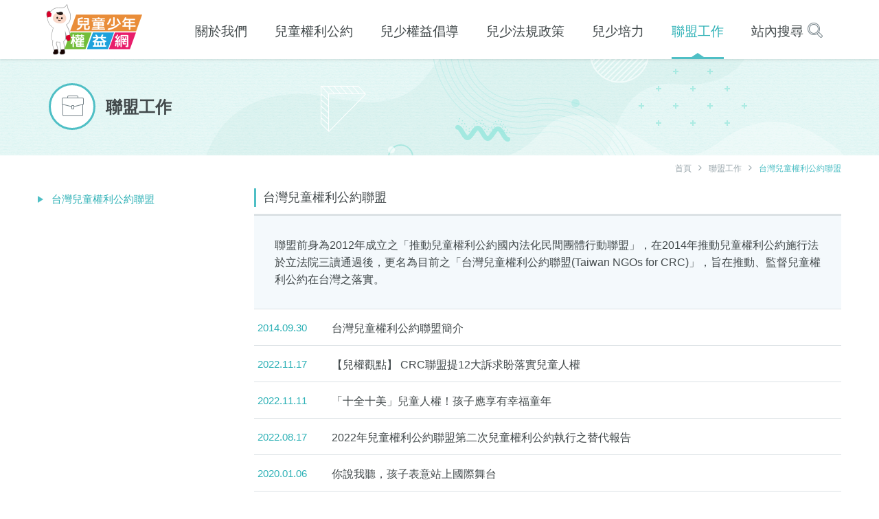

--- FILE ---
content_type: text/html; charset=UTF-8
request_url: https://www.cylaw.org.tw/about/alliance/TWNGOsforCRC/0
body_size: 36440
content:
<!DOCTYPE html PUBLIC "-//W3C//DTD XHTML 1.0 Transitional//EN" "http://www.w3.org/TR/xhtml1/DTD/xhtml1-transitional.dtd">
<html xmlns="http://www.w3.org/1999/xhtml" >

<head>
	  <title>台灣兒童權利公約聯盟::聯盟工作::兒少權益網</title>
    <meta name="viewport" content="width=device-width,initial-scale=1,maximum-scale=1.0">
  <meta name="robots" content="INDEX, FOLLOW" />
  <meta name="googlebot" content="INDEX, FOLLOW" />

    <meta http-equiv="Content-Type" content="text/html; charset=utf-8" />
        <meta property="og:image" content="https://www.cylaw.org.tw/uploads/images/banner/03share_default.png"/>
    <meta property="og:url" content="https://www.cylaw.org.tw/about/alliance/TWNGOsforCRC/0"/>
    <meta property="og:title" content="台灣兒童權利公約聯盟::聯盟工作::兒少權益網"/>
    <meta property="og:description" content="兒少權益網，是一個關心兒童及少年權益的網站。網站以兒童權利公約為綱，介紹兒童權利公約、兒童人權、兒少權益、兒少法規，及兒少政策。"/>
  

  <meta name="Description" content="兒少權益網，是一個關心兒童及少年權益的網站。網站以兒童權利公約為綱，介紹兒童權利公約、兒童人權、兒少權益、兒少法規，及兒少政策。" />
  <meta name="Keywords" content="兒少,兒童權益,少年權益,兒少權益,兒少法,兒童人權,兒童權利,兒童權利公約,CRC" />
  <link rel="SHORTCUT ICON" href="/asset/C_14_011/img/2021ico_2.png"/>

  
  <!-- Stylesheets -->

    
      <link rel="stylesheet" type="text/css"  href="/asset/C_14_011/css/owl.carousel_2.3.4.css?2026012103" />
      <link rel="stylesheet" type="text/css"  href="/asset/C_14_011/css/owl.theme.default_2.3.4.css?2026012103" />
      <link rel="stylesheet" type="text/css"  href="/asset/C_14_011/css/bootstrap.min.css?2026012103" />
      <link rel="stylesheet" type="text/css"  href="/asset/C_14_011/css/base_plugins.css?2026012103" />
      <link rel="stylesheet" type="text/css"  href="/asset/C_14_011/css/base.css?2026012103" />    <!-- js -->
    <script async src="https://www.googletagmanager.com/gtag/js?id=G-QW9BJR9PQL"></script>
<script>
  window.dataLayer = window.dataLayer || [];
  function gtag(){dataLayer.push(arguments);}
  gtag('js', new Date());

    gtag('config', 'G-QW9BJR9PQL', {cookie_flags: 'secure;'});
  </script>


    
<script type="application/ld+json">
{"@context":"https:\/\/schema.org","@type":"BreadcrumbList","itemListElement":[{"@type":"ListItem","position":1,"name":"\u9996\u9801","item":"https:\/\/www.cylaw.org.tw\/"},{"@type":"ListItem","position":2,"name":"\u806f\u76df\u5de5\u4f5c","item":"https:\/\/www.cylaw.org.tw\/about\/alliance"},{"@type":"ListItem","position":3,"name":"\u53f0\u7063\u5152\u7ae5\u6b0a\u5229\u516c\u7d04\u806f\u76df","item":"https:\/\/www.cylaw.org.tw\/about\/alliance\/TWNGOsforCRC\/0"}]}</script>    
</head>

<body class="color6">
	<div id="page-container" class="header-fixed-top sidebar-partial sidebar-no-animations">
        <div id="mb-sidebar">
    <div id="sidebar-alt">
        <div id="sidebar-scroll">
            <div class="sidebar-content">
                <ul class="sidebar-nav layer-1">
                    <li class="search-area">
                        <div class="search-box">
                            <form action="https://www.cylaw.org.tw/main/search" id="search_form_mb" method="get" accept-charset="utf-8">
                                <input type="text" name="q" value="" title=""  placeholder="請輸入關鍵字">
                                <button class="btn btn-default" id="quickSearchBtn_mb" type="submit">GO</button>
                            </form>
                        </div>
                    </li>
                                                                                    <li class="color1">
                            <a href="" title="關於我們" class="sidebar-nav-menu  color1">
                                <i class="sidebar-nav-icon sidebar-nav-indicator"></i>
                                關於我們                            </a>
                            <ul  class="sidebar-nav layer-2">
                                
                                                                    <li class="">
                                        <a title="關於我們" href="https://www.cylaw.org.tw/about/page/about" target="_self" class="">
                                            關於我們                                        </a>
                                    </li>
                                                                
                                                                    <li class="">
                                        <a title="相關連結" href="https://www.cylaw.org.tw/about/link" target="_self" class="">
                                            相關連結                                        </a>
                                    </li>
                                                                                                
                            </ul>
                        </li>
                                                                                        <li class="color2">
                            <a href="" title="兒童權利公約" class="sidebar-nav-menu  color2">
                                <i class="sidebar-nav-icon sidebar-nav-indicator"></i>
                                兒童權利公約                            </a>
                            <ul  class="sidebar-nav layer-2">
                                
                                                                    <li class="">
                                        <a title="兒童權利公約介紹" href="https://www.cylaw.org.tw/about/crc/introduce" target="_self" class="">
                                            兒童權利公約介紹                                        </a>
                                    </li>
                                                                
                                                                    <li class="">
                                        <a title="兒童權利公約主文" href="https://www.cylaw.org.tw/about/crc/26" target="_self" class="">
                                            兒童權利公約主文                                        </a>
                                    </li>
                                                                
                                                                    <li class="">
                                        <a title="兒童權利公約施行法" href="https://www.cylaw.org.tw/about/crc/31" target="_self" class="">
                                            兒童權利公約施行法                                        </a>
                                    </li>
                                                                
                                                                    <li class="">
                                        <a title="兒童權利公約任擇議定書" href="https://www.cylaw.org.tw/about/crc/27" target="_self" class="">
                                            兒童權利公約任擇議定書                                        </a>
                                    </li>
                                                                
                                                                    <li class="">
                                        <a title="一般性意見書" href="https://www.cylaw.org.tw/about/crc/28" target="_self" class="">
                                            一般性意見書                                        </a>
                                    </li>
                                                                                                
                            </ul>
                        </li>
                                                                                        <li class="color3">
                            <a href="" title="兒少權益倡導" class="sidebar-nav-menu  color3">
                                <i class="sidebar-nav-icon sidebar-nav-indicator"></i>
                                兒少權益倡導                            </a>
                            <ul  class="sidebar-nav layer-2">
                                
                                                                    <li class="">
                                        <a title="健康權" href="https://www.cylaw.org.tw/about/advocacy/6" target="_self" class="">
                                            健康權                                        </a>
                                    </li>
                                                                
                                                                    <li class="">
                                        <a title="身分權/收出養" href="https://www.cylaw.org.tw/about/advocacy/7" target="_self" class="">
                                            身分權/收出養                                        </a>
                                    </li>
                                                                
                                                                    <li class="">
                                        <a title="教育權/托育照顧" href="https://www.cylaw.org.tw/about/advocacy/8" target="_self" class="">
                                            教育權/托育照顧                                        </a>
                                    </li>
                                                                
                                                                    <li class="">
                                        <a title="生存權/兒少保護" href="https://www.cylaw.org.tw/about/advocacy/9" target="_self" class="">
                                            生存權/兒少保護                                        </a>
                                    </li>
                                                                
                                                                    <li class="">
                                        <a title="休閒權/傳播權" href="https://www.cylaw.org.tw/about/advocacy/10" target="_self" class="">
                                            休閒權/傳播權                                        </a>
                                    </li>
                                                                
                                                                    <li class="">
                                        <a title="不與雙親分離/離婚" href="https://www.cylaw.org.tw/about/advocacy/17" target="_self" class="">
                                            不與雙親分離/離婚                                        </a>
                                    </li>
                                                                
                                                                    <li class="">
                                        <a title="其他權益/議題" href="https://www.cylaw.org.tw/about/advocacy/11" target="_self" class="">
                                            其他權益/議題                                        </a>
                                    </li>
                                                                                                
                            </ul>
                        </li>
                                                                                        <li class="color4">
                            <a href="" title="兒少法規政策" class="sidebar-nav-menu  color4">
                                <i class="sidebar-nav-icon sidebar-nav-indicator"></i>
                                兒少法規政策                            </a>
                            <ul  class="sidebar-nav layer-2">
                                
                                                                    <li class="">
                                        <a title="兒少福利與權益保障法" href="https://www.cylaw.org.tw/about/related-laws/13" target="_self" class="">
                                            兒少福利與權益保障法                                        </a>
                                    </li>
                                                                
                                                                    <li class="">
                                        <a title="兒少權法條文介紹" href="https://www.cylaw.org.tw/about/related-laws/29" target="_self" class="">
                                            兒少權法條文介紹                                        </a>
                                    </li>
                                                                
                                                                    <li class="">
                                        <a title="修法行動與消息" href="https://www.cylaw.org.tw/about/related-laws/12" target="_self" class="">
                                            修法行動與消息                                        </a>
                                    </li>
                                                                                                
                            </ul>
                        </li>
                                                                                        <li class="color5">
                            <a href="" title="兒少培力" class="sidebar-nav-menu  color5">
                                <i class="sidebar-nav-icon sidebar-nav-indicator"></i>
                                兒少培力                            </a>
                            <ul  class="sidebar-nav layer-2">
                                
                                                                    <li class="">
                                        <a title="兒少代表" href="https://www.cylaw.org.tw/about/empower/32" target="_self" class="">
                                            兒少代表                                        </a>
                                    </li>
                                                                
                                                                    <li class="">
                                        <a title="兒盟兒少培力" href="https://www.cylaw.org.tw/about/empower/43" target="_self" class="">
                                            兒盟兒少培力                                        </a>
                                    </li>
                                                                                                
                            </ul>
                        </li>
                                                                                        <li class="color6">
                            <a href="" title="聯盟工作" class="sidebar-nav-menu active open color6">
                                <i class="sidebar-nav-icon sidebar-nav-indicator"></i>
                                聯盟工作                            </a>
                            <ul  class="sidebar-nav layer-2">
                                
                                                                    <li class="active open">
                                        <a title="台灣兒童權利公約聯盟" href="https://www.cylaw.org.tw/about/alliance/TWNGOsforCRC" target="_self" class="active open">
                                            台灣兒童權利公約聯盟                                        </a>
                                    </li>
                                                                                                
                            </ul>
                        </li>
                                            
                </ul>
            </div>
        </div>
    </div>
</div>

        <div id="main-container">
            <header>
	<!-- mobile -->
	<div class="hidden-lg hidden-md">
        <div class="mb-header">
            <div class="mb-logo-area">
                <a href="https://www.cylaw.org.tw/" title="">
                    <img src="/asset/C_14_011/img/logo/2021logo_lg_2x.png" alt="" class="visible-xs">
                    <img src="/asset/C_14_011/img/logo/2021logo_lg_2x.png" alt="" class="visible-sm">

                </a>
            </div>
            <div class="button-area">
                <div class="xs-menu" id="show-sidebar">
                    <div class="icon-wrapper">
                        <span></span>
                        <span></span>
                        <span></span>
                    </div>
                </div>
            </div>
        </div>
    </div>

	<!-- pc -->
	<div class="visible-lg visible-md">
		<div class="container">
			<div class="lg-header-area">
				<div class="logo-area">
					<h1><a href="https://www.cylaw.org.tw/"><img src="/asset/C_14_011/img/logo/2021logo_lg_2x.png" alt=""></a></h1>
				</div>
				
				<ul class="header-nav">
					                                            <li class=" color1" >
                            <a href="https://www.cylaw.org.tw/about/page/about" target="_self" > 
                                <span>關於我們</span>
                            </a>
                                                        <ul class="header-nav2">
                                                                <li class=""  >
                                    <a href="https://www.cylaw.org.tw/about/page/about" target="_self">
                                        關於我們                                    </a>
                                </li>
                                                                <li class=""  >
                                    <a href="https://www.cylaw.org.tw/about/link" target="_self">
                                        相關連結                                    </a>
                                </li>
                                                            </ul>
                                                    </li>
                                            <li class=" color2" >
                            <a href="https://www.cylaw.org.tw/about/crc" target="_self" > 
                                <span>兒童權利公約</span>
                            </a>
                                                        <ul class="header-nav2">
                                                                <li class=""  >
                                    <a href="https://www.cylaw.org.tw/about/crc/introduce" target="_self">
                                        兒童權利公約介紹                                    </a>
                                </li>
                                                                <li class=""  >
                                    <a href="https://www.cylaw.org.tw/about/crc/26" target="_self">
                                        兒童權利公約主文                                    </a>
                                </li>
                                                                <li class=""  >
                                    <a href="https://www.cylaw.org.tw/about/crc/31" target="_self">
                                        兒童權利公約施行法                                    </a>
                                </li>
                                                                <li class=""  >
                                    <a href="https://www.cylaw.org.tw/about/crc/27" target="_self">
                                        兒童權利公約任擇議定書                                    </a>
                                </li>
                                                                <li class=""  >
                                    <a href="https://www.cylaw.org.tw/about/crc/28" target="_self">
                                        一般性意見書                                    </a>
                                </li>
                                                            </ul>
                                                    </li>
                                            <li class=" color3" >
                            <a href="https://www.cylaw.org.tw/about/advocacy" target="_self" > 
                                <span>兒少權益倡導</span>
                            </a>
                                                        <ul class="header-nav2">
                                                                <li class=""  >
                                    <a href="https://www.cylaw.org.tw/about/advocacy/6" target="_self">
                                        健康權                                    </a>
                                </li>
                                                                <li class=""  >
                                    <a href="https://www.cylaw.org.tw/about/advocacy/7" target="_self">
                                        身分權/收出養                                    </a>
                                </li>
                                                                <li class=""  >
                                    <a href="https://www.cylaw.org.tw/about/advocacy/8" target="_self">
                                        教育權/托育照顧                                    </a>
                                </li>
                                                                <li class=""  >
                                    <a href="https://www.cylaw.org.tw/about/advocacy/9" target="_self">
                                        生存權/兒少保護                                    </a>
                                </li>
                                                                <li class=""  >
                                    <a href="https://www.cylaw.org.tw/about/advocacy/10" target="_self">
                                        休閒權/傳播權                                    </a>
                                </li>
                                                                <li class=""  >
                                    <a href="https://www.cylaw.org.tw/about/advocacy/17" target="_self">
                                        不與雙親分離/離婚                                    </a>
                                </li>
                                                                <li class=""  >
                                    <a href="https://www.cylaw.org.tw/about/advocacy/11" target="_self">
                                        其他權益/議題                                    </a>
                                </li>
                                                            </ul>
                                                    </li>
                                            <li class=" color4" >
                            <a href="https://www.cylaw.org.tw/about/related-laws" target="_self" > 
                                <span>兒少法規政策</span>
                            </a>
                                                        <ul class="header-nav2">
                                                                <li class=""  >
                                    <a href="https://www.cylaw.org.tw/about/related-laws/13" target="_self">
                                        兒少福利與權益保障法                                    </a>
                                </li>
                                                                <li class=""  >
                                    <a href="https://www.cylaw.org.tw/about/related-laws/29" target="_self">
                                        兒少權法條文介紹                                    </a>
                                </li>
                                                                <li class=""  >
                                    <a href="https://www.cylaw.org.tw/about/related-laws/12" target="_self">
                                        修法行動與消息                                    </a>
                                </li>
                                                            </ul>
                                                    </li>
                                            <li class=" color5" >
                            <a href="https://www.cylaw.org.tw/about/empower" target="_self" > 
                                <span>兒少培力</span>
                            </a>
                                                        <ul class="header-nav2">
                                                                <li class=""  >
                                    <a href="https://www.cylaw.org.tw/about/empower/32" target="_self">
                                        兒少代表                                    </a>
                                </li>
                                                                <li class=""  >
                                    <a href="https://www.cylaw.org.tw/about/empower/43" target="_self">
                                        兒盟兒少培力                                    </a>
                                </li>
                                                            </ul>
                                                    </li>
                                            <li class="active color6" >
                            <a href="https://www.cylaw.org.tw/about/alliance" target="_self" > 
                                <span>聯盟工作</span>
                            </a>
                                                        <ul class="header-nav2">
                                                                <li class="active open"  >
                                    <a href="https://www.cylaw.org.tw/about/alliance/TWNGOsforCRC" target="_self">
                                        台灣兒童權利公約聯盟                                    </a>
                                </li>
                                                            </ul>
                                                    </li>
                    					<li class=' search color7'>
						<a href="https://www.cylaw.org.tw/main/search"><span>站內搜尋</span>
							<img class="off" src="/asset/C_14_011/img/header/icon_search_2x.png" alt="">
							<img class="on" src="/asset/C_14_011/img/header/icon_search_2x_hover.png" alt="">

						</a>
						<div class="header-nav2">
                    		<form action="https://www.cylaw.org.tw/main/search" method="get" accept-charset="utf-8">
							<div class="search-area">
								<input type="text" name="q" value="" placeholder="請輸入關鍵字">
								<button type='submit'>GO</button>
							</div>
                    		</form>						</div>
					</li>
				</ul>
			</div>
		</div>
	</div>
	

</header>



            <div class="main-area">
                 
                    
<div class="page-banner-area work">
    <div class="container">
        <div class="banner-title-area">
            <div class="banner-title-icon"></div>
            <div class="banner-title">聯盟工作</div>
        </div>
    </div>
</div>
                    <div class="container content">
                        <div class="breadcrumbs-area">
	<div class="breadcrumbs" id="breadcrumbs">
    	<a href="https://www.cylaw.org.tw/">首頁</a> &nbsp;<i class="fa fa-angle-right"></i>&nbsp; <a href="https://www.cylaw.org.tw/about/alliance">聯盟工作</a> &nbsp;<i class="fa fa-angle-right"></i>&nbsp; <span class="path-alert">台灣兒童權利公約聯盟</span>	</div>
</div>

                        <div class="main-content-area " >
                            <div class="main-content-left-area">
                        		
<ul class="left-menu">
    
        <li class="active open">
            <a title="台灣兒童權利公約聯盟" href="https://www.cylaw.org.tw/about/alliance/TWNGOsforCRC" target="_self" class="active open">
                台灣兒童權利公約聯盟            </a>
        </li>
        
</ul>
                            </div>
                            <div class="main-content-right-area">
                                <div class="page-area">
                                    

                                    <div class="page-title-area">
	<h2>台灣兒童權利公約聯盟</h2>
</div>
<div class="list-intro-area">
	聯盟前身為2012年成立之「推動兒童權利公約國內法化民間團體行動聯盟」，在2014年推動兒童權利公約施行法於立法院三讀通過後，更名為目前之「台灣兒童權利公約聯盟(Taiwan NGOs for CRC)」，旨在推動、監督兒童權利公約在台灣之落實。</div>
		<div class="list-area">
						<div class="text-list no-label">
				<span class="date">2014.09.30</span>
				<a href="https://www.cylaw.org.tw/about/alliance/TWNGOsforCRC/179" class="title">台灣兒童權利公約聯盟簡介</a>
			</div>
					<div class="text-list no-label">
				<span class="date">2022.11.17</span>
				<a href="https://www.cylaw.org.tw/about/alliance/TWNGOsforCRC/704" class="title">【兒權觀點】 CRC聯盟提12大訴求盼落實兒童人權</a>
			</div>
					<div class="text-list no-label">
				<span class="date">2022.11.11</span>
				<a href="https://www.cylaw.org.tw/about/alliance/TWNGOsforCRC/696" class="title">「十全十美」兒童人權！孩子應享有幸福童年</a>
			</div>
					<div class="text-list no-label">
				<span class="date">2022.08.17</span>
				<a href="https://www.cylaw.org.tw/about/alliance/TWNGOsforCRC/697" class="title">2022年兒童權利公約聯盟第二次兒童權利公約執行之替代報告</a>
			</div>
					<div class="text-list no-label">
				<span class="date">2020.01.06</span>
				<a href="https://www.cylaw.org.tw/about/alliance/TWNGOsforCRC/405" class="title">你說我聽，孩子表意站上國際舞台</a>
			</div>
					<div class="text-list no-label">
				<span class="date">2018.11.06</span>
				<a href="https://www.cylaw.org.tw/about/alliance/TWNGOsforCRC/406" class="title">2018「這些年被忽視的孩子」──在政見裡消失的兒童權利記者會</a>
			</div>
					<div class="text-list no-label">
				<span class="date">2017.11.24</span>
				<a href="https://www.cylaw.org.tw/about/alliance/TWNGOsforCRC/265" class="title">落實兒童權利公約，請政府做好做滿</a>
			</div>
					<div class="text-list no-label">
				<span class="date">2017.03.31</span>
				<a href="https://www.cylaw.org.tw/about/alliance/TWNGOsforCRC/250" class="title">台灣兒童權利公約聯盟首次替代報告發表記者會</a>
			</div>
					<div class="text-list no-label">
				<span class="date">2017.03.30</span>
				<a href="https://www.cylaw.org.tw/about/alliance/TWNGOsforCRC/249" class="title">2017年兒童權利公約執行之替代報告</a>
			</div>
					<div class="text-list no-label">
				<span class="date">2016.03.17</span>
				<a href="https://www.cylaw.org.tw/about/alliance/TWNGOsforCRC/232" class="title">兒童權利公約的落實-不同行動者的角色和責任 (Jaap E. Doek)</a>
			</div>
				</div>
				<div class="page_list"><ul class="pagination"><li><span class="selected">1</span></li><li><a href="https://www.cylaw.org.tw/about/alliance/TWNGOsforCRC/0?start_num=10" data-ci-pagination-page="2">2</a></li></ul></div>
		




                                </div>
                            </div>
                        </div>

                        

                    </div>
                
                                
            </div>

            
            <!-- footer area ==========  start ========== -->
<footer>
	
	
<div  class=" index-area link">
	<div class="container">
		<div data-toggle="animation-appear" data-animation-class="animation-fadeInUp" class="invisible title-area link">
			<img class="title-icon" src="/asset/C_14_011/img/index/icon_link_2x.png" alt="">
			<h2 class="title">相關連結</h2>
			<a href="https://www.cylaw.org.tw/about/link" class="more">+ more</a>
		</div>

					<div data-toggle="animation-appear" data-animation-class="animation-fadeInUp" class="owl-carousel owl-theme invisible" id="home-link-carousel">
								<div class="item">
					<a href="https://www.cylaw.org.tw/main/go_to/34" target="_blank" title="兒福聯盟">
						<div class="img-area">
							<div class="img-box">
								<img src="/uploads/images/banner/cwlf_banner.png" alt="">
							</div>
						</div>
					</a>

					<div class="title-area">
						<a href="https://www.cylaw.org.tw/main/go_to/34" class="link-title">
							兒福聯盟						</a>
					</div>
				</div>

								<div class="item">
					<a href="https://www.cylaw.org.tw/main/go_to/37" target="_blank" title="離婚親子維繫服務">
						<div class="img-area">
							<div class="img-box">
								<img src="/uploads/images/banner/04cwlf_goodbye.jpg" alt="">
							</div>
						</div>
					</a>

					<div class="title-area">
						<a href="https://www.cylaw.org.tw/main/go_to/37" class="link-title">
							離婚親子維繫服務						</a>
					</div>
				</div>

								<div class="item">
					<a href="https://www.cylaw.org.tw/main/go_to/27" target="_blank" title="兒福聯盟臉書粉絲頁">
						<div class="img-area">
							<div class="img-box">
								<img src="/uploads/images/footer_ad/ad_fb_2x.png" alt="">
							</div>
						</div>
					</a>

					<div class="title-area">
						<a href="https://www.cylaw.org.tw/main/go_to/27" class="link-title">
							兒福聯盟臉書粉絲頁						</a>
					</div>
				</div>

								<div class="item">
					<a href="https://www.cylaw.org.tw/main/go_to/5" target="_blank" title="收出養資訊服務網">
						<div class="img-area">
							<div class="img-box">
								<img src="/uploads/images/footer_ad/ad_adopt_2x.png" alt="">
							</div>
						</div>
					</a>

					<div class="title-area">
						<a href="https://www.cylaw.org.tw/main/go_to/5" class="link-title">
							收出養資訊服務網						</a>
					</div>
				</div>

							</div>
			</div>
</div>

	<div class="bottom-area">
		<div class="container">
			<div data-toggle="animation-appear" data-animation-class="animation-fadeInUp" class="invisible">
				<a target="_blank" href="http://www.children.org.tw/" title="另開視窗前往 兒童福利聯盟文教基金會" class="children" ><img src="/asset/C_14_011/img/footer/2021logo_cwlf_2x.png" alt=""></a>
				<div class="a-cart">
					Power by <a href="http://a-cart.com.tw" target="_blank" class="" title="另開視窗前往 A-cart電子商務">A-cart網站設計</a>:: 
					<a href="https://host.com.tw/" target="_blank" class="" title="另開視窗前往 遠振資訊">虛擬主機</a>
				</div>

			</div>
		</div>
	</div>
	<a href="#" id="to-top" title="到網頁最上方">TOP</a>
</footer>


     
	
<!--counter area-->   
<!-- footer area ==========  end ========== -->
        </div>
    </div>

    
      <script src="/asset/C_14_011/js/jquery-3.7.1.min.js?2026012103" ></script>
      <script src="/asset/C_14_011/js/jquery-ui-1.14.1.custom.min.js?2026012103" ></script>
      <script src="/asset/C_14_011/js/owl.carousel_2.3.4.js?2026012103" ></script>
      <script src="/asset/C_14_011/js/owl.navigation_2.3.4.js?2026012103" ></script>
      <script src="/asset/C_14_011/js/owl.autoplay.js?2026012103" ></script>
      <script src="/asset/C_14_011/js/main.js?2026012103" ></script>
      <script src="/asset/C_14_011/js/bootstrap.min.js?2026012103" ></script>
      <script src="/asset/C_14_011/js/plugin/moment.min.js?2026012103" ></script>
      <script src="/asset/C_14_011/js/base_plugins.js?2026012103" ></script>
      <script src="/asset/C_14_011/js/plugin/ellipsis.js?2026012103" ></script>
      <script src="/asset/C_14_011/js/app.js?2026012103" ></script>        
</body>
</html>

--- FILE ---
content_type: text/javascript
request_url: https://www.cylaw.org.tw/asset/C_14_011/js/app.js?2026012103
body_size: 28868
content:
/*
 *  Document   : app.js
 *  Author     : pixelcave
 *  Description: Custom scripts and plugin initializations
 */

var App = function() {

    /* Initialization UI Code */
    var uiInit = function() {

        page            = $('#page-container');
        pageContent     = $('#page-content');
        header          = $('header');
        footer          = $('footer');

        sidebar         = $('#sidebar');
        sScroll         = $('#sidebar-scroll');
        sidebarAlt      = $('#sidebar-alt');
        sScrollAlt      = $('#sidebar-alt-scroll');

        // Initialize sidebars functionality
        handleSidebar('init');

        // Sidebar navigation functionality
        handleNav();
        handleSidebar('sidebar-scroll');
        // Handle UI
        scrollToTop();
        scrollToYear();

        resizePageContent();
        iframe_proportion();


        // Initialize tabs
        $('[data-toggle="tabs"] a, .enable-tabs a').click(function(e){ e.preventDefault(); $(this).tab('show'); });

        // Initialize Tooltips
        $('[data-toggle="tooltip"], .enable-tooltip').tooltip({container: 'body', animation: false});

        // Initialize Popovers
        $('[data-toggle="popover"], .enable-popover').popover({container: 'body', animation: true});

        // Initialize Placeholder
        $('input, textarea').placeholder();

        // Initialize Select2
        $('.select-select2').select2();

        // Toggle animation class when an element appears with Jquery Appear plugin
        $('[data-toggle="animation-appear"]').each(function(){
            var $this       = $(this);
            var $animClass  = $this.attr('data-animation-class');

            // var $elemOff    = $this.attr('data-element-offset');

            $this.appear(function() {
                $this.addClass($animClass);
                setTimeout(function(){
                    $this.removeClass('invisible');
                },300)
            });
            
        });

        $('[data-toggle="animation-show"]').each(function(){
            var $this       = $(this);
            var animate_delay = parseInt($this.data('animation-delay'));
            var $animClass  = $this.attr('data-animation-class');
            if(isNaN(animate_delay)){
                $this.addClass($animClass);
                setTimeout(function(){
                    $this.removeClass('invisible');
                },300);
            }else{
                setTimeout(function(){
                    $this.addClass($animClass);
                    setTimeout(function(){
                        $this.removeClass('invisible');
                    },300);
                },animate_delay);
            }

        });

         $( window ).resize(function(){
            iframe_proportion();
         });
    };

    /* Page Loading functionality */
    var pageLoading = function(){
        var pageWrapper = $('#page-wrapper');

        if (pageWrapper.hasClass('page-loading')) {
            pageWrapper.removeClass('page-loading');
        }
    };


    var isMobile = function() {
        //console.log("Navigator: " + navigator.userAgent);
        return /(iphone|ipod|ipad|android|blackberry|windows ce|palm|symbian)/i.test(navigator.userAgent);
    };


    /* Sidebar Functionality */
    // var handleSidebar = function(mode, extra) {
    //     if (mode === 'init') {
    //         // Init sidebars scrolling functionality
    //         handleSidebar('sidebar-scroll');
    //         handleSidebar('sidebar-alt-scroll');

    //         // Close the other sidebar if we hover over a partial one
    //         // In smaller screens (the same applies to resized browsers) two visible sidebars
    //         // could mess up our main content (not enough space), so we hide the other one :-)
    //         $('.sidebar-partial #sidebar')
    //             .mouseenter(function(){ handleSidebar('close-sidebar-alt'); });
    //         $('.sidebar-alt-partial #sidebar-alt')
    //             .mouseenter(function(){ handleSidebar('close-sidebar'); });
    //     } else {
    //         var windowW = getWindowWidth();

    //         if (mode === 'toggle-sidebar') {
    //             if ( windowW > 991) { // Toggle main sidebar in large screens (> 991px)
    //                 page.toggleClass('sidebar-visible-lg');

    //                 if (page.hasClass('sidebar-mini')) {
    //                     page.toggleClass('sidebar-visible-lg-mini');
    //                 }

    //                 if (page.hasClass('sidebar-visible-lg')) {
    //                     handleSidebar('close-sidebar-alt');
    //                 }

    //                 // If 'toggle-other' is set, open the alternative sidebar when we close this one
    //                 if (extra === 'toggle-other') {
    //                     if (!page.hasClass('sidebar-visible-lg')) {
    //                         handleSidebar('open-sidebar-alt');
    //                     }
    //                 }
    //             } else { // Toggle main sidebar in small screens (< 992px)
    //                 page.toggleClass('sidebar-visible-xs');

    //                 if (page.hasClass('sidebar-visible-xs')) {
    //                     handleSidebar('close-sidebar-alt');
    //                 }
    //             }

    //             // Handle main sidebar scrolling functionality
    //             handleSidebar('sidebar-scroll');
    //         }
    //         else if (mode === 'toggle-sidebar-alt') {
    //             if ( windowW > 991) { // Toggle alternative sidebar in large screens (> 991px)
    //                 page.toggleClass('sidebar-alt-visible-lg');

    //                 if (page.hasClass('sidebar-alt-visible-lg')) {
    //                     handleSidebar('close-sidebar');
    //                 }

    //                 // If 'toggle-other' is set open the main sidebar when we close the alternative
    //                 if (extra === 'toggle-other') {
    //                     if (!page.hasClass('sidebar-alt-visible-lg')) {
    //                         handleSidebar('open-sidebar');
    //                     }
    //                 }
    //             } else { // Toggle alternative sidebar in small screens (< 992px)
    //                 page.toggleClass('sidebar-alt-visible-xs');

    //                 if (page.hasClass('sidebar-alt-visible-xs')) {
    //                     handleSidebar('close-sidebar');
    //                 }
    //             }
    //         }
    //         else if (mode === 'open-sidebar') {
    //             if ( windowW > 991) { // Open main sidebar in large screens (> 991px)
    //                 if (page.hasClass('sidebar-mini')) { page.removeClass('sidebar-visible-lg-mini'); }
    //                 page.addClass('sidebar-visible-lg');
    //             } else { // Open main sidebar in small screens (< 992px)
    //                 page.addClass('sidebar-visible-xs');
    //             }

    //             // Close the other sidebar
    //             handleSidebar('close-sidebar-alt');
    //         }
    //         else if (mode === 'open-sidebar-alt') {
    //             if ( windowW > 991) { // Open alternative sidebar in large screens (> 991px)
    //                 page.addClass('sidebar-alt-visible-lg');
    //             } else { // Open alternative sidebar in small screens (< 992px)
    //                 page.addClass('sidebar-alt-visible-xs');
    //             }

    //             // Close the other sidebar
    //             handleSidebar('close-sidebar');
    //         }
    //         else if (mode === 'close-sidebar') {
    //             if ( windowW > 991) { // Close main sidebar in large screens (> 991px)
    //                 page.removeClass('sidebar-visible-lg');
    //                 if (page.hasClass('sidebar-mini')) { page.addClass('sidebar-visible-lg-mini'); }
    //             } else { // Close main sidebar in small screens (< 992px)
    //                 page.removeClass('sidebar-visible-xs');
    //             }
    //         }
    //         else if (mode === 'close-sidebar-alt') {
    //             if ( windowW > 991) { // Close alternative sidebar in large screens (> 991px)
    //                 page.removeClass('sidebar-alt-visible-lg');
    //             } else { // Close alternative sidebar in small screens (< 992px)
    //                 page.removeClass('sidebar-alt-visible-xs');
    //             }
    //         }
    //         else if (mode == 'sidebar-scroll') { // Handle main sidebar scrolling
    //             if (page.hasClass('sidebar-mini') && page.hasClass('sidebar-visible-lg-mini') && (windowW > 991)) { // Destroy main sidebar scrolling when in mini sidebar mode
    //                 if (sScroll.length && sScroll.parent('.slimScrollDiv').length) {
    //                     sScroll
    //                         .slimScroll({destroy: true});
    //                     sScroll
    //                         .attr('style', '');
    //                 }
    //             }
    //             else if ((page.hasClass('header-fixed-top') || page.hasClass('header-fixed-bottom'))) {
    //                 var sHeight = $(window).height();

    //                 if (sScroll.length && (!sScroll.parent('.slimScrollDiv').length)) { // If scrolling does not exist init it..
    //                     sScroll
    //                         .slimScroll({
    //                             height: sHeight,
    //                             color: '#fff',
    //                             size: '3px',
    //                             touchScrollStep: 100
    //                         });

    //                     // Handle main sidebar's scrolling functionality on resize or orientation change
    //                     var sScrollTimeout;

    //                     $(window).on('resize orientationchange', function(){
    //                         clearTimeout(sScrollTimeout);

    //                         sScrollTimeout = setTimeout(function(){
    //                             handleSidebar('sidebar-scroll');
    //                         }, 150);
    //                     });
    //                 }
    //                 else { // ..else resize scrolling height
    //                     sScroll
    //                         .add(sScroll.parent())
    //                         .css('height', sHeight);
    //                 }
    //             }
    //         }
    //         else if (mode == 'sidebar-alt-scroll') { // Init alternative sidebar scrolling
    //             if ((page.hasClass('header-fixed-top') || page.hasClass('header-fixed-bottom'))) {
    //                 var sHeightAlt = $(window).height();

    //                 if (sScrollAlt.length && (!sScrollAlt.parent('.slimScrollDiv').length)) { // If scrolling does not exist init it..
    //                     sScrollAlt
    //                         .slimScroll({
    //                             height: sHeightAlt,
    //                             color: '#fff',
    //                             size: '3px',
    //                             touchScrollStep: 100
    //                         });

    //                     // Resize alternative sidebar scrolling height on window resize or orientation change
    //                     var sScrollAltTimeout;

    //                     $(window).on('resize orientationchange', function(){
    //                         clearTimeout(sScrollAltTimeout);

    //                         sScrollAltTimeout = setTimeout(function(){
    //                             handleSidebar('sidebar-alt-scroll');
    //                         }, 150);
    //                     });
    //                 }
    //                 else { // ..else resize scrolling height
    //                     sScrollAlt
    //                         .add(sScrollAlt.parent())
    //                         .css('height', sHeightAlt);
    //                 }
    //             }
    //         }
    //     }

    //     return false;
    // };


    /* Gets window width cross browser */
    var getWindowWidth = function(){
        return window.innerWidth
                || document.documentElement.clientWidth
                || document.body.clientWidth;
    };
       /* Sidebar Navigation functionality */
    var handleNav = function() {

        // Animation Speed, change the values for different results
        var upSpeed     = 250;
        var downSpeed   = 250;

        // Get all vital links
        var menuLinks       = $('.sidebar-nav-menu');
        var submenuLinks    = $('.sidebar-nav-submenu');

        // Primary Accordion functionality
        menuLinks.click(function(){
            var link = $(this);

            if (page.hasClass('sidebar-mini') && page.hasClass('sidebar-visible-lg-mini') && (getWindowWidth() > 991)) {
                if (link.hasClass('open')) {
                    link.removeClass('open');
                }
                else {
                    $('.sidebar-nav-menu.open').removeClass('open');
                    link.addClass('open');
                }
            }
            else if (!link.parent().hasClass('active')) {
                if (link.hasClass('open')) {
                    link.removeClass('open').next().slideUp(upSpeed, function(){
                        handlePageScroll(link, 0, 300);
                    });

                    // Resize #page-content to fill empty space if exists
                    setTimeout(resizePageContent, upSpeed);
                }
                else {
                    $('.sidebar-nav-menu.open').removeClass('open').next().slideUp(upSpeed);
                    link.addClass('open').next().slideDown(downSpeed, function(){
                        handlePageScroll(link, 0, 600);
                    });

                    // Resize #page-content to fill empty space if exists
                    setTimeout(resizePageContent, ((upSpeed > downSpeed) ? upSpeed : downSpeed));
                }
            }
            
            return false;
        });

        // Submenu Accordion functionality
        submenuLinks.click(function(){
            var link = $(this);

            if (link.parent().hasClass('active') !== true) {
                if (link.hasClass('open')) {
                    link.removeClass('open').next().slideUp(upSpeed, function(){
                        handlePageScroll(link, 200, 300);
                    });

                    // Resize #page-content to fill empty space if exists
                    setTimeout(resizePageContent, upSpeed);
                }
                else {
                    link.closest('ul').find('.sidebar-nav-submenu.open').removeClass('open').next().slideUp(upSpeed);
                    link.addClass('open').next().slideDown(downSpeed, function(){
                        handlePageScroll(link, 150, 600);
                    });

                    // Resize #page-content to fill empty space if exists
                    setTimeout(resizePageContent, ((upSpeed > downSpeed) ? upSpeed : downSpeed));
                }
            }

            return false;
        });
    };

    var handleSidebar = function(mode, extra) {
        // console.log(mode);
        if (mode === 'init') {
            // Init sidebars scrolling functionality
            handleSidebar('sidebar-scroll');
            handleSidebar('sidebar-alt-scroll');
            



            // Close the other sidebar if we hover over a partial one
            // In smaller screens (the same applies to resized browsers) two visible sidebars
            // could mess up our main content (not enough space), so we hide the other one :-)
            $('.sidebar-partial #sidebar')
                .mouseenter(function(){ handleSidebar('close-sidebar-alt'); });
            $('.sidebar-alt-partial #sidebar-alt')
                .mouseenter(function(){ handleSidebar('close-sidebar'); });
        } else {
            var windowW = getWindowWidth();

            if (mode === 'toggle-sidebar') {
                if ( windowW > 991) { // Toggle main sidebar in large screens (> 991px)
                    page.toggleClass('sidebar-visible-lg');

                    if (page.hasClass('sidebar-mini')) {
                        page.toggleClass('sidebar-visible-lg-mini');
                    }

                    if (page.hasClass('sidebar-visible-lg')) {
                        handleSidebar('close-sidebar-alt');
                    }

                    // If 'toggle-other' is set, open the alternative sidebar when we close this one
                    if (extra === 'toggle-other') {
                        if (!page.hasClass('sidebar-visible-lg')) {
                            handleSidebar('open-sidebar-alt');
                        }
                    }
                } else { // Toggle main sidebar in small screens (< 992px)
                    page.toggleClass('sidebar-visible-xs');

                    if (page.hasClass('sidebar-visible-xs')) {
                        handleSidebar('close-sidebar-alt');
                    }
                }

                // Handle main sidebar scrolling functionality
                handleSidebar('sidebar-scroll');
            }
            else if (mode === 'toggle-sidebar-alt') {
                if ( windowW > 991) { // Toggle alternative sidebar in large screens (> 991px)
                    page.toggleClass('sidebar-alt-visible-lg');

                    if (page.hasClass('sidebar-alt-visible-lg')) {
                        handleSidebar('close-sidebar');
                    }

                    // If 'toggle-other' is set open the main sidebar when we close the alternative
                    if (extra === 'toggle-other') {
                        if (!page.hasClass('sidebar-alt-visible-lg')) {
                            handleSidebar('open-sidebar');
                        }
                    }
                } else { // Toggle alternative sidebar in small screens (< 992px)
                    page.toggleClass('sidebar-alt-visible-xs');

                    if (page.hasClass('sidebar-alt-visible-xs')) {
                        handleSidebar('close-sidebar');
                    }
                }
            }
            else if (mode === 'open-sidebar') {
                if ( windowW > 991) { // Open main sidebar in large screens (> 991px)
                    if (page.hasClass('sidebar-mini')) { page.removeClass('sidebar-visible-lg-mini'); }
                    page.addClass('sidebar-visible-lg');
                } else { // Open main sidebar in small screens (< 992px)
                    page.addClass('sidebar-visible-xs');
                }

                // Close the other sidebar
                handleSidebar('close-sidebar-alt');
            }
            else if (mode === 'open-sidebar-alt') {
                if ( windowW > 991) { // Open alternative sidebar in large screens (> 991px)
                    page.addClass('sidebar-alt-visible-lg');
                } else { // Open alternative sidebar in small screens (< 992px)
                    page.addClass('sidebar-alt-visible-xs');
                }

                // Close the other sidebar
                handleSidebar('close-sidebar');
            }
            else if (mode === 'close-sidebar') {
                if ( windowW > 991) { // Close main sidebar in large screens (> 991px)
                    page.removeClass('sidebar-visible-lg');
                    if (page.hasClass('sidebar-mini')) { page.addClass('sidebar-visible-lg-mini'); }
                } else { // Close main sidebar in small screens (< 992px)
                    page.removeClass('sidebar-visible-xs');
                }
            }
            else if (mode === 'close-sidebar-alt') {
                if ( windowW > 991) { // Close alternative sidebar in large screens (> 991px)
                    page.removeClass('sidebar-alt-visible-lg');
                } else { // Close alternative sidebar in small screens (< 992px)
                    page.removeClass('sidebar-alt-visible-xs');
                }
            }
            else if (mode == 'sidebar-scroll') { // Handle main sidebar scrolling

                if (page.hasClass('sidebar-mini') && page.hasClass('sidebar-visible-lg-mini') && (windowW > 991)) { // Destroy main sidebar scrolling when in mini sidebar mode
                    if (sScroll.length && sScroll.parent('.slimScrollDiv').length) {
                        sScroll
                            .slimScroll({destroy: true});
                        sScroll
                            .attr('style', '');
                    }
                }
                else if ((page.hasClass('header-fixed-top') || page.hasClass('header-fixed-bottom'))) {

                    var sHeight = $(window).height();

                    if (sScroll.length && (!sScroll.parent('.slimScrollDiv').length)) { // If scrolling does not exist init it..
                        sScroll
                            .slimScroll({
                                height: sHeight,
                                color: '#fff',
                                size: '3px',
                                touchScrollStep: 100
                            });

                        // Handle main sidebar's scrolling functionality on resize or orientation change
                        var sScrollTimeout;

                        $(window).on('resize orientationchange', function(){
                            clearTimeout(sScrollTimeout);

                            sScrollTimeout = setTimeout(function(){
                                handleSidebar('sidebar-scroll');
                            }, 150);
                        });
                    }
                    else { // ..else resize scrolling height
                        sScroll
                            .add(sScroll.parent())
                            .css('height', sHeight);
                    }
                }
            }
            else if (mode == 'sidebar-alt-scroll') { // Init alternative sidebar scrolling
                if ((page.hasClass('header-fixed-top') || page.hasClass('header-fixed-bottom'))) {
                    var sHeightAlt = $(window).height();

                    if (sScrollAlt.length && (!sScrollAlt.parent('.slimScrollDiv').length)) { // If scrolling does not exist init it..
                        sScrollAlt
                            .slimScroll({
                                height: sHeightAlt,
                                color: '#fff',
                                size: '3px',
                                touchScrollStep: 100
                            });

                        // Resize alternative sidebar scrolling height on window resize or orientation change
                        var sScrollAltTimeout;

                        $(window).on('resize orientationchange', function(){
                            clearTimeout(sScrollAltTimeout);

                            sScrollAltTimeout = setTimeout(function(){
                                handleSidebar('sidebar-alt-scroll');
                            }, 150);
                        });
                    }
                    else { // ..else resize scrolling height
                        sScrollAlt
                            .add(sScrollAlt.parent())
                            .css('height', sHeightAlt);
                    }
                }
            }
        }

        return false;
    };
     /* Scrolls the page (static layout) or the sidebar scroll element (fixed header/sidebars layout) to a specific position - Used when a submenu opens */
    var handlePageScroll = function(sElem, sHeightDiff, sSpeed) {
        if (!page.hasClass('disable-menu-autoscroll')) {
            var elemScrollToHeight;

            // If we have a static layout scroll the page
            // if (!header.hasClass('navbar-fixed-top') && !header.hasClass('navbar-fixed-bottom')) {
            //     var elemOffsetTop   = sElem.offset().top;

            //     elemScrollToHeight  = (((elemOffsetTop - sHeightDiff) > 0) ? (elemOffsetTop - sHeightDiff) : 0);

            //     $('html, body').animate({scrollTop: elemScrollToHeight}, sSpeed);
            // } else { // If we have a fixed header/sidebars layout scroll the sidebar scroll element
                var sContainer      = sElem.parents('#sidebar-scroll');
                elemScrollToHeight = (sElem.offset().top - $(window).scrollTop()) + sContainer.scrollTop() - sElem.outerHeight();
                sContainer.animate({ scrollTop: elemScrollToHeight }, sSpeed);
            // }
        }
    };



    /* Resize #page-content to fill empty space if exists */
    var resizePageContent = function() {
        var windowH         = $(window).height();
        var sidebarH        = sidebar.outerHeight();
        var sidebarAltH     = sidebarAlt.outerHeight();
        var headerH         = header.outerHeight();
        var footerH         = footer.outerHeight();

        // If we have a fixed sidebar/header layout or each sidebars’ height < window height
        if (header.hasClass('navbar-fixed-top') || header.hasClass('navbar-fixed-bottom') || ((sidebarH < windowH) && (sidebarAltH < windowH))) {
            if (page.hasClass('footer-fixed')) { // if footer is fixed don't remove its height
                pageContent.css('min-height', windowH - headerH + 'px');
            } else { // else if footer is static, remove its height
                pageContent.css('min-height', windowH - (headerH + footerH) + 'px');
            }
        }  else { // In any other case set #page-content height the same as biggest sidebar's height
            if (page.hasClass('footer-fixed')) { // if footer is fixed don't remove its height
                pageContent.css('min-height', ((sidebarH > sidebarAltH) ? sidebarH : sidebarAltH) - headerH + 'px');
            } else { // else if footer is static, remove its height
                pageContent.css('min-height', ((sidebarH > sidebarAltH) ? sidebarH : sidebarAltH) - (headerH + footerH) + 'px');
            }
        }

        if (page.hasClass('sidebar-alt-visible-xs') && $(window).width() > 990) {
            handleSidebar('close-sidebar');
            page.toggleClass('sidebar-alt-visible-xs');
        }

    };




    /* Scroll to top functionality */
    var scrollToTop = function() {
        // Get link
        var link = $('#to-top');
        var windowW = window.innerWidth
                        || document.documentElement.clientWidth
                        || document.body.clientWidth;

        $(window).scroll(function() {
            // If the user scrolled a bit (150 pixels) show the link in large resolutions
            if (($(this).scrollTop() > 150)) {
                link.fadeIn(100);
            } else {
                link.fadeOut(100);
            }
        });
        // On click get to top
        link.click(function() {
            $('html, body').animate({scrollTop: 0}, 500);
            return false;
        });
    };

    var scrollToYear = function() {
        // Get link
        var link = $('.milestone-btn');
        var windowW = window.innerWidth
                        || document.documentElement.clientWidth
                        || document.body.clientWidth;

        link.click(function() {
            $('html, body').animate({scrollTop: 182}, 500);
            return false;
        });
    };


    var iframe_proportion = function (){
      prefix = 'content-proportion-box-';
      $("iframe[class^="+prefix+"]").each(function( index, value ) {
        class_name_str = $(this).attr('class');
        class_name_arr = class_name_str.split(' ');
        ratio_class_name = '';
        $.each(class_name_arr, function( index, value ){
          if(value.indexOf(prefix) != -1){
            ratio_class_name = value;
            return false;
          }
        });
        ratio = ratio_class_name.substr(prefix.length);
        raitio_arr = ratio.split('-');
        iframe_width = $(this).width();
        iframe_height = iframe_width * parseInt(raitio_arr[1]) / parseInt(raitio_arr[0]);
        $(this).height(iframe_height);
      });
    }




    return {
        init: function() {
            uiInit(); // Initialize UI Code
        },
        sidebar: function(mode, extra) {
            handleSidebar(mode, extra); // Handle sidebars - access functionality from everywhere
        },

        handlePageScroll: function(sElem, sHeightDiff, sSpeed){
            handlePageScroll(sElem, sHeightDiff, sSpeed);
        }
    };
}();

/* Initialize app when page loads */
$(function(){ App.init(); });


--- FILE ---
content_type: text/javascript
request_url: https://www.cylaw.org.tw/asset/C_14_011/js/main.js?2026012103
body_size: 8310
content:
var is_click_nav = false;

function main_content_minheight() {
  var header_height=parseInt($('header').outerHeight());
  var footer_height=parseInt($('footer').outerHeight());
  var window_height=parseInt($( window ).height());
  var content_min_height=window_height-header_height-footer_height;
  if (window_height>$('header').height())
  {
    $('div.main-area').css('min-height',content_min_height+'px');
  }
  else 
  {
    $('div.main-area').css('min-height','250px');
  } 
}




function globalGenCode(vTarget){
  vNum = Math.random()
  vNum = Math.round(vNum*10)
  var vAjaxReqUrl = window.location.protocol+"//"+window.location.hostname;
  $(vTarget).attr("src", vAjaxReqUrl+"/vcode/getCode/"+ vNum);
}

function toTopPosition() {
    var footertotop = ($('footer').position().top);
    var scrolltop = $(document).scrollTop() + window.innerHeight;
    var difference = scrolltop - footertotop;
    if (scrolltop > footertotop) {
         $('#to-top').addClass('bot');
    } else {
        $('#to-top').removeClass('bot');
    }
}

function load_play_file(vAjaxTargetUrl){
  var vAjaxReqUrl = window.location.protocol+"//"+window.location.hostname;
  $.post(vAjaxReqUrl+vAjaxTargetUrl,{},
    function(vData){
      $("#audio_1").attr('src',vData.code1_src);
      $("#audio_2").attr('src',vData.code2_src);
      $("#audio_3").attr('src',vData.code3_src);
      $("#audio_4").attr('src',vData.code4_src);    
      
     },"json");

    $("#audio_pre").trigger('play');
    for (var i = 1; i <= 4; i++) {
      var target_id = 'audio_' + i;
      setTimeout(function(target_id){
        $('#' + target_id).trigger('load').trigger('play');
      },1500 + (1000 * i) , target_id);
    }
}
function eng_audio_play()
{
  load_play_file('/english/ajaxPrepareVcode');
}

function audio_play()
{
  load_play_file('/common/ajaxPrepareVcode');

}


$(document).ready(function() {
  main_content_minheight();
  $('.global_refresh_img,#global_check_vcode,#pop_check_vcode').on('click', function(event) {
        vTarget = '#'+$(this).data('targetfield');
        // console.log('vTarget>>'+vTarget);
        globalGenCode(vTarget);
  });

  $('.cancel-sub-btn').on('click', function(event) {
        var vAjaxReqUrl = window.location.protocol+"//"+window.location.hostname;
        var vTargetForm =  $(this).data('targetfm');
        $('#'+vTargetForm).attr('action',vAjaxReqUrl+'/epaper/cancelSubscribeComfirm').submit();
    });
  // $('.sidebar-nav-submenu.open').next().show();

  $('div#show-sidebar').on('click',function(event){
    event.preventDefault();
    $(this).toggleClass('active');
    if ($('div#mb-sidebar').hasClass('show-sidebar')) {
      $('body').css('overflow','auto');
      $('div#mb-sidebar').removeClass('show-sidebar');
      $('div#mb-sidebar').addClass('hidden-sidebar');
      $('.mb-title').removeClass('open');
    }
    else {
      $('body').css('overflow','hidden');
      $('div#mb-sidebar').removeClass('hidden-sidebar');
      $('div#mb-sidebar').addClass('show-sidebar');
      $('.mb-title').addClass('open');
      if($('.sidebar-nav.layer-1 > li > a.active').length>0){
          App.handlePageScroll($('.sidebar-nav.layer-1 > li > a.active'),0,300);
      }

    }
    
  });

  $('#home-link-carousel').owlCarousel({
      items: 1,
      margin: 30,
      loop: $('#home-link-carousel').children().length > 1 ? true : false,
      autoplay:$('#home-link-carousel').children().length > 1 ? true : false,
      autoplayTimeout: 4000,
      autoplayHoverPause: true,
      mouseDrag: true,
      touchDrag: true,
      dots: false,
      nav: true,
      navText: ["<div></div>", "<div></div>"],
      navClass: ["link-prev-slide", "link-next-slide"],
      responsive:{
        0:{
          items: 1
        },
        500:{
          items: 2,
          loop: $('#home-link-carousel').children().length > 2 ? true : false,
        },
        800:{
          items: 3,
          loop: $('#home-link-carousel').children().length > 3 ? true : false,
        },
        992:{
          items: 3,
          loop: $('#home-link-carousel').children().length > 3 ? true : false,
        },
        1200:{
          items: 5,
          loop: $('#home-link-carousel').children().length > 5 ? true : false,
        }
      },
     
  }); 
  ellipsis_line_ary = [1,2,3,4];

  ellipsis_line_ary.forEach(function(value){
      Ellipsis({
        ellipsis: '...',
        ellipsis_class:'',
        ellipsis_tag:'span',
        class: '.ellipsis-area.line-'+value,
        responsive: true,
        lines: value,
        break_word:true
      });
  });

  toTopPosition();
  $(window).on("resize scroll", function() {
      toTopPosition();
  });


  $('#show-page-nav').on('click',function(event){
    $(this).toggleClass('active-open');
     page_nav_obj = $(this).closest('.page-nav-area').siblings('.page-nav-xs');
    if($(this).hasClass('active-open')){ 
      page_nav_obj.slideDown('fast');
      page_nav_obj.removeClass('active-close');
    }else{
      page_nav_obj.slideUp('fast');
      page_nav_obj.addClass('active-close');
    }
  });



  if(getUrlParam('scroll_to',false) != false){
    moveTo(getUrlParam('scroll_to',false),300);
  }

  $('.download-file-link, .download-file').on('click',function(e){
    e.preventDefault();
    target_link = $(this).attr('href');
    filename = $(this).data('file-name');
    if(filename == undefined){
      filename = target_link.substring(target_link.lastIndexOf('/')+1);
    }

    bootbox.confirm({
      message: "檔案名稱 "+filename+"，是否要下載?",
      buttons: {
          confirm: {
              label: '確定',
              className: 'btn-info'
          },
          cancel: {
              label: '取消',
              className: 'btn-default'
          }
      },
      callback: function(result) {
          if (result) {
              var a = document.createElement('a');
              if(target_link){
                a.href = encodeURI(target_link);
                // a.download = filename;
                a.click();
              }
          }
      }
    });

  });

  $("header").sticky({topSpacing:0});



  $( window ).resize(function() {
    main_content_minheight();
    $("header").unstick();
    $("header").sticky({topSpacing:0});
  });

  $('.date-picker').datepicker({
    format: 'yyyy-mm-dd',
    autoclose: true
  });


    $('li.search').click(function(){
      is_click_nav = true;
      $('li.search').addClass('show');
    });

    $('li.search .header-nav2').click(function(){
      is_click_nav = true;
      // $('li.search').addClass();
    });

    $('body').on('click',function(){
      if(!is_click_nav){
        $('li.search').removeClass('show');
      }
      is_click_nav = false;

    });
   function getUrlHashByString(url_str){
    if(url_str.indexOf('?')>=0){
      url_str = url_str.split('?')[0];
    }
    hash = url_str.split('#')[1];
    return hash;
  }


  if(window.location.href.indexOf('#')>=0){
    link_hash = getUrlHashByString(window.location.href);
    to_obj = $('#'+link_hash);
    if($('[name="'+link_hash+'"]').length > 0){
      to_obj = $('[name="'+link_hash+'"]');
    }
    if(to_obj.length <= 0){
      return;
    }
    setTimeout(function(){
      $(window).scrollTop(to_obj.offset().top - $('header').outerHeight() -10);
    },10);
  }
  $('a[href*="#"]').click(function(e){
    link_url = $(this).attr('href');
    link_hash = getUrlHashByString(link_url);
    link_pathname = link_url.split('#')[0];
    if(window.location.href.indexOf(link_pathname)>=0){
      to_obj = $('#'+link_hash);
      if($('[name="'+link_hash+'"]').length > 0){
        to_obj = $('[name="'+link_hash+'"]');
      }
      if(to_obj.length <= 0){
        return;
      }
      e.preventDefault();
      if($('div#mb-sidebar').hasClass('show-sidebar')){
        $('div#show-mb-sidebar').click();
      }
      $(window).scrollTop(to_obj.offset().top - $('header').outerHeight() -10);
    }
  }); 
   main_content_minheight();

});